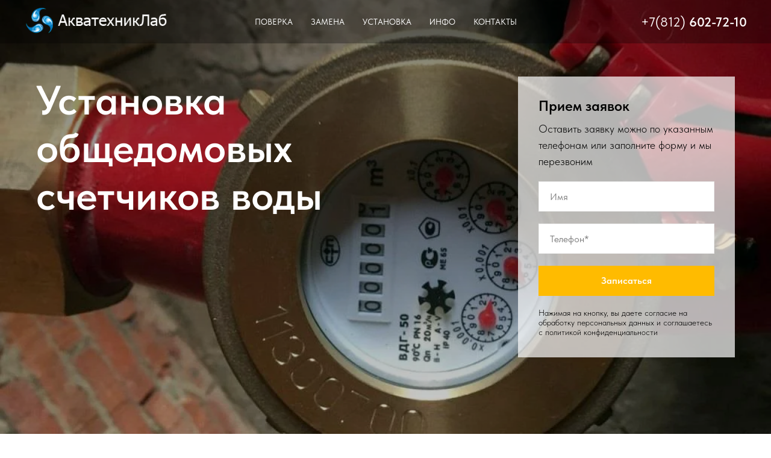

--- FILE ---
content_type: text/html; charset=UTF-8
request_url: https://akvatehnik.com/ustanovka-odpu-vody
body_size: 17474
content:
<!DOCTYPE html> <html> <head> <meta charset="utf-8" /> <meta http-equiv="Content-Type" content="text/html; charset=utf-8" /> <meta name="viewport" content="width=device-width, initial-scale=1.0" /> <meta name="google-site-verification" content="SG0zEEjcexdjpOrD_v1_vIXw4-ptJQLO1WiYt8ElISY" /> <meta name="yandex-verification" content="51b27cb625f1917a" /> <!--metatextblock--> <title>Установка общедомовых счетчиков воды в СПб – Акватехник</title> <meta name="description" content="Установка промышленных и общедомовых приборов учета (ОДПУ): счетчиков и расходомеров воды в многоквартирных домах в Санкт-Петербурге в краткие сроки с регистрацией. Доступные цены от компании Акватехник СПб" /> <meta name="keywords" content="установка общедомовых счетчиков воды в спб, установка общедомовых приборов учета воды, установка общедомовых счетчиков воды цена, установка общедомовых счетчиков воды в многоквартирных домах, установка одпу воды" /> <meta property="og:url" content="https://www.akvatehnik.com/ustanovka-odpu-vody" /> <meta property="og:title" content="Установка общедомовых счетчиков воды" /> <meta property="og:description" content="Установка промышленных и общедомовых приборов учета (ОДПУ): счетчиков и расходомеров воды в многоквартирных домах в Санкт-Петербурге в краткие сроки с регистрацией. Доступные цены от компании Акватехник СПб" /> <meta property="og:type" content="website" /> <meta property="og:image" content="https://thb.tildacdn.com/tild3234-3930-4130-a436-323462623832/-/resize/504x/__3.jpeg" /> <link rel="canonical" href="https://www.akvatehnik.com/ustanovka-odpu-vody"> <!--/metatextblock--> <meta name="format-detection" content="telephone=no" /> <meta http-equiv="x-dns-prefetch-control" content="on"> <link rel="dns-prefetch" href="https://ws.tildacdn.com"> <link rel="dns-prefetch" href="https://static.tildacdn.com"> <link rel="shortcut icon" href="https://static.tildacdn.com/tild3537-3732-4265-a137-373038633235/favicon.ico" type="image/x-icon" /> <link rel="apple-touch-icon" href="https://static.tildacdn.com/tild3962-6637-4538-b363-623865633934/__2.png"> <link rel="apple-touch-icon" sizes="76x76" href="https://static.tildacdn.com/tild3962-6637-4538-b363-623865633934/__2.png"> <link rel="apple-touch-icon" sizes="152x152" href="https://static.tildacdn.com/tild3962-6637-4538-b363-623865633934/__2.png"> <link rel="apple-touch-startup-image" href="https://static.tildacdn.com/tild3962-6637-4538-b363-623865633934/__2.png"> <meta name="msapplication-TileColor" content="#000000"> <meta name="msapplication-TileImage" content="https://static.tildacdn.com/tild6361-3562-4432-a639-363163346238/__2.png"> <link rel="alternate" type="application/rss+xml" title="АК СПб" href="https://www.akvatehnik.com/rss.xml" /> <!-- Assets --> <script src="https://neo.tildacdn.com/js/tilda-fallback-1.0.min.js" async charset="utf-8"></script> <link rel="stylesheet" href="https://static.tildacdn.com/css/tilda-grid-3.0.min.css" type="text/css" media="all" onerror="this.loaderr='y';"/> <link rel="stylesheet" href="https://static.tildacdn.com/ws/project6654717/tilda-blocks-page33574731.min.css?t=1768435247" type="text/css" media="all" onerror="this.loaderr='y';" /> <link rel="stylesheet" href="https://static.tildacdn.com/css/tilda-animation-2.0.min.css" type="text/css" media="all" onerror="this.loaderr='y';" /> <link rel="stylesheet" href="https://static.tildacdn.com/css/tilda-forms-1.0.min.css" type="text/css" media="all" onerror="this.loaderr='y';" /> <link rel="stylesheet" href="https://static.tildacdn.com/css/tilda-cover-1.0.min.css" type="text/css" media="all" onerror="this.loaderr='y';" /> <link rel="stylesheet" href="https://static.tildacdn.com/css/tilda-menusub-1.0.min.css" type="text/css" media="print" onload="this.media='all';" onerror="this.loaderr='y';" /> <noscript><link rel="stylesheet" href="https://static.tildacdn.com/css/tilda-menusub-1.0.min.css" type="text/css" media="all" /></noscript> <link rel="stylesheet" href="https://static.tildacdn.com/css/fonts-tildasans.css" type="text/css" media="all" onerror="this.loaderr='y';" /> <script nomodule src="https://static.tildacdn.com/js/tilda-polyfill-1.0.min.js" charset="utf-8"></script> <script type="text/javascript">function t_onReady(func) {if(document.readyState!='loading') {func();} else {document.addEventListener('DOMContentLoaded',func);}}
function t_onFuncLoad(funcName,okFunc,time) {if(typeof window[funcName]==='function') {okFunc();} else {setTimeout(function() {t_onFuncLoad(funcName,okFunc,time);},(time||100));}}function t_throttle(fn,threshhold,scope) {return function() {fn.apply(scope||this,arguments);};}</script> <script src="https://static.tildacdn.com/js/tilda-scripts-3.0.min.js" charset="utf-8" defer onerror="this.loaderr='y';"></script> <script src="https://static.tildacdn.com/ws/project6654717/tilda-blocks-page33574731.min.js?t=1768435247" charset="utf-8" async onerror="this.loaderr='y';"></script> <script src="https://static.tildacdn.com/js/tilda-lazyload-1.0.min.js" charset="utf-8" async onerror="this.loaderr='y';"></script> <script src="https://static.tildacdn.com/js/tilda-animation-2.0.min.js" charset="utf-8" async onerror="this.loaderr='y';"></script> <script src="https://static.tildacdn.com/js/tilda-forms-1.0.min.js" charset="utf-8" async onerror="this.loaderr='y';"></script> <script src="https://static.tildacdn.com/js/tilda-cover-1.0.min.js" charset="utf-8" async onerror="this.loaderr='y';"></script> <script src="https://static.tildacdn.com/js/tilda-menusub-1.0.min.js" charset="utf-8" async onerror="this.loaderr='y';"></script> <script src="https://static.tildacdn.com/js/tilda-menu-1.0.min.js" charset="utf-8" async onerror="this.loaderr='y';"></script> <script src="https://static.tildacdn.com/js/tilda-skiplink-1.0.min.js" charset="utf-8" async onerror="this.loaderr='y';"></script> <script src="https://static.tildacdn.com/js/tilda-events-1.0.min.js" charset="utf-8" async onerror="this.loaderr='y';"></script> <!-- nominify begin --><meta name="zen-verification" content="XUjvTX1p3Z0iGeCPM7NOEybvbzZoMYp47QxRrsgztGa9zqJrERlf1AFSAUtCwRXN" /><!-- nominify end --><script type="text/javascript">window.dataLayer=window.dataLayer||[];</script> <!-- Global Site Tag (gtag.js) - Google Analytics --> <script type="text/javascript" data-tilda-cookie-type="analytics">window.mainTracker='gtag';window.gtagTrackerID='G-88CBJ4SJET';function gtag(){dataLayer.push(arguments);}
setTimeout(function(){(function(w,d,s,i){var f=d.getElementsByTagName(s)[0],j=d.createElement(s);j.async=true;j.src='https://www.googletagmanager.com/gtag/js?id='+i;f.parentNode.insertBefore(j,f);gtag('js',new Date());gtag('config',i,{});})(window,document,'script',window.gtagTrackerID);},2000);</script> <script type="text/javascript">(function() {if((/bot|google|yandex|baidu|bing|msn|duckduckbot|teoma|slurp|crawler|spider|robot|crawling|facebook/i.test(navigator.userAgent))===false&&typeof(sessionStorage)!='undefined'&&sessionStorage.getItem('visited')!=='y'&&document.visibilityState){var style=document.createElement('style');style.type='text/css';style.innerHTML='@media screen and (min-width: 980px) {.t-records {opacity: 0;}.t-records_animated {-webkit-transition: opacity ease-in-out .2s;-moz-transition: opacity ease-in-out .2s;-o-transition: opacity ease-in-out .2s;transition: opacity ease-in-out .2s;}.t-records.t-records_visible {opacity: 1;}}';document.getElementsByTagName('head')[0].appendChild(style);function t_setvisRecs(){var alr=document.querySelectorAll('.t-records');Array.prototype.forEach.call(alr,function(el) {el.classList.add("t-records_animated");});setTimeout(function() {Array.prototype.forEach.call(alr,function(el) {el.classList.add("t-records_visible");});sessionStorage.setItem("visited","y");},400);}
document.addEventListener('DOMContentLoaded',t_setvisRecs);}})();</script></head> <body class="t-body" style="margin:0;"> <!--allrecords--> <div id="allrecords" class="t-records" data-hook="blocks-collection-content-node" data-tilda-project-id="6654717" data-tilda-page-id="33574731" data-tilda-page-alias="ustanovka-odpu-vody" data-tilda-formskey="f4034714b137260680a548d546654717" data-tilda-lazy="yes" data-tilda-root-zone="com" data-tilda-project-headcode="yes" data-tilda-project-country="RU"> <!--header--> <header id="t-header" class="t-records" data-hook="blocks-collection-content-node" data-tilda-project-id="6654717" data-tilda-page-id="33336978" data-tilda-formskey="f4034714b137260680a548d546654717" data-tilda-lazy="yes" data-tilda-root-zone="com" data-tilda-project-headcode="yes" data-tilda-project-country="RU"> <div id="rec538852282" class="r t-rec" style=" " data-record-type="257"> <!-- T228 --> <div id="nav538852282marker"></div> <div class="tmenu-mobile"> <div class="tmenu-mobile__container"> <div class="tmenu-mobile__burgerlogo"> <a href="/"> <img
src="https://static.tildacdn.com/tild6238-3531-4563-b965-613234396335/_-1.png"
class="tmenu-mobile__imglogo"
imgfield="img"
style="max-width: 240px; width: 240px;"
alt=" АкватехникЛаб СПб "> </a> </div> <button type="button"
class="t-menuburger t-menuburger_first "
aria-label="Навигационное меню"
aria-expanded="false"> <span style="background-color:#fff;"></span> <span style="background-color:#fff;"></span> <span style="background-color:#fff;"></span> <span style="background-color:#fff;"></span> </button> <script>function t_menuburger_init(recid) {var rec=document.querySelector('#rec' + recid);if(!rec) return;var burger=rec.querySelector('.t-menuburger');if(!burger) return;var isSecondStyle=burger.classList.contains('t-menuburger_second');if(isSecondStyle&&!window.isMobile&&!('ontouchend' in document)) {burger.addEventListener('mouseenter',function() {if(burger.classList.contains('t-menuburger-opened')) return;burger.classList.remove('t-menuburger-unhovered');burger.classList.add('t-menuburger-hovered');});burger.addEventListener('mouseleave',function() {if(burger.classList.contains('t-menuburger-opened')) return;burger.classList.remove('t-menuburger-hovered');burger.classList.add('t-menuburger-unhovered');setTimeout(function() {burger.classList.remove('t-menuburger-unhovered');},300);});}
burger.addEventListener('click',function() {if(!burger.closest('.tmenu-mobile')&&!burger.closest('.t450__burger_container')&&!burger.closest('.t466__container')&&!burger.closest('.t204__burger')&&!burger.closest('.t199__js__menu-toggler')) {burger.classList.toggle('t-menuburger-opened');burger.classList.remove('t-menuburger-unhovered');}});var menu=rec.querySelector('[data-menu="yes"]');if(!menu) return;var menuLinks=menu.querySelectorAll('.t-menu__link-item');var submenuClassList=['t978__menu-link_hook','t978__tm-link','t966__tm-link','t794__tm-link','t-menusub__target-link'];Array.prototype.forEach.call(menuLinks,function(link) {link.addEventListener('click',function() {var isSubmenuHook=submenuClassList.some(function(submenuClass) {return link.classList.contains(submenuClass);});if(isSubmenuHook) return;burger.classList.remove('t-menuburger-opened');});});menu.addEventListener('clickedAnchorInTooltipMenu',function() {burger.classList.remove('t-menuburger-opened');});}
t_onReady(function() {t_onFuncLoad('t_menuburger_init',function(){t_menuburger_init('538852282');});});</script> <style>.t-menuburger{position:relative;flex-shrink:0;width:28px;height:20px;padding:0;border:none;background-color:transparent;outline:none;-webkit-transform:rotate(0deg);transform:rotate(0deg);transition:transform .5s ease-in-out;cursor:pointer;z-index:999;}.t-menuburger span{display:block;position:absolute;width:100%;opacity:1;left:0;-webkit-transform:rotate(0deg);transform:rotate(0deg);transition:.25s ease-in-out;height:3px;background-color:#000;}.t-menuburger span:nth-child(1){top:0px;}.t-menuburger span:nth-child(2),.t-menuburger span:nth-child(3){top:8px;}.t-menuburger span:nth-child(4){top:16px;}.t-menuburger__big{width:42px;height:32px;}.t-menuburger__big span{height:5px;}.t-menuburger__big span:nth-child(2),.t-menuburger__big span:nth-child(3){top:13px;}.t-menuburger__big span:nth-child(4){top:26px;}.t-menuburger__small{width:22px;height:14px;}.t-menuburger__small span{height:2px;}.t-menuburger__small span:nth-child(2),.t-menuburger__small span:nth-child(3){top:6px;}.t-menuburger__small span:nth-child(4){top:12px;}.t-menuburger-opened span:nth-child(1){top:8px;width:0%;left:50%;}.t-menuburger-opened span:nth-child(2){-webkit-transform:rotate(45deg);transform:rotate(45deg);}.t-menuburger-opened span:nth-child(3){-webkit-transform:rotate(-45deg);transform:rotate(-45deg);}.t-menuburger-opened span:nth-child(4){top:8px;width:0%;left:50%;}.t-menuburger-opened.t-menuburger__big span:nth-child(1){top:6px;}.t-menuburger-opened.t-menuburger__big span:nth-child(4){top:18px;}.t-menuburger-opened.t-menuburger__small span:nth-child(1),.t-menuburger-opened.t-menuburger__small span:nth-child(4){top:6px;}@media (hover),(min-width:0\0){.t-menuburger_first:hover span:nth-child(1){transform:translateY(1px);}.t-menuburger_first:hover span:nth-child(4){transform:translateY(-1px);}.t-menuburger_first.t-menuburger__big:hover span:nth-child(1){transform:translateY(3px);}.t-menuburger_first.t-menuburger__big:hover span:nth-child(4){transform:translateY(-3px);}}.t-menuburger_second span:nth-child(2),.t-menuburger_second span:nth-child(3){width:80%;left:20%;right:0;}@media (hover),(min-width:0\0){.t-menuburger_second.t-menuburger-hovered span:nth-child(2),.t-menuburger_second.t-menuburger-hovered span:nth-child(3){animation:t-menuburger-anim 0.3s ease-out normal forwards;}.t-menuburger_second.t-menuburger-unhovered span:nth-child(2),.t-menuburger_second.t-menuburger-unhovered span:nth-child(3){animation:t-menuburger-anim2 0.3s ease-out normal forwards;}}.t-menuburger_second.t-menuburger-opened span:nth-child(2),.t-menuburger_second.t-menuburger-opened span:nth-child(3){left:0;right:0;width:100%!important;}.t-menuburger_third span:nth-child(4){width:70%;left:unset;right:0;}@media (hover),(min-width:0\0){.t-menuburger_third:not(.t-menuburger-opened):hover span:nth-child(4){width:100%;}}.t-menuburger_third.t-menuburger-opened span:nth-child(4){width:0!important;right:50%;}.t-menuburger_fourth{height:12px;}.t-menuburger_fourth.t-menuburger__small{height:8px;}.t-menuburger_fourth.t-menuburger__big{height:18px;}.t-menuburger_fourth span:nth-child(2),.t-menuburger_fourth span:nth-child(3){top:4px;opacity:0;}.t-menuburger_fourth span:nth-child(4){top:8px;}.t-menuburger_fourth.t-menuburger__small span:nth-child(2),.t-menuburger_fourth.t-menuburger__small span:nth-child(3){top:3px;}.t-menuburger_fourth.t-menuburger__small span:nth-child(4){top:6px;}.t-menuburger_fourth.t-menuburger__small span:nth-child(2),.t-menuburger_fourth.t-menuburger__small span:nth-child(3){top:3px;}.t-menuburger_fourth.t-menuburger__small span:nth-child(4){top:6px;}.t-menuburger_fourth.t-menuburger__big span:nth-child(2),.t-menuburger_fourth.t-menuburger__big span:nth-child(3){top:6px;}.t-menuburger_fourth.t-menuburger__big span:nth-child(4){top:12px;}@media (hover),(min-width:0\0){.t-menuburger_fourth:not(.t-menuburger-opened):hover span:nth-child(1){transform:translateY(1px);}.t-menuburger_fourth:not(.t-menuburger-opened):hover span:nth-child(4){transform:translateY(-1px);}.t-menuburger_fourth.t-menuburger__big:not(.t-menuburger-opened):hover span:nth-child(1){transform:translateY(3px);}.t-menuburger_fourth.t-menuburger__big:not(.t-menuburger-opened):hover span:nth-child(4){transform:translateY(-3px);}}.t-menuburger_fourth.t-menuburger-opened span:nth-child(1),.t-menuburger_fourth.t-menuburger-opened span:nth-child(4){top:4px;}.t-menuburger_fourth.t-menuburger-opened span:nth-child(2),.t-menuburger_fourth.t-menuburger-opened span:nth-child(3){opacity:1;}@keyframes t-menuburger-anim{0%{width:80%;left:20%;right:0;}50%{width:100%;left:0;right:0;}100%{width:80%;left:0;right:20%;}}@keyframes t-menuburger-anim2{0%{width:80%;left:0;}50%{width:100%;right:0;left:0;}100%{width:80%;left:20%;right:0;}}</style> </div> </div> <style>.tmenu-mobile{background-color:#111;display:none;width:100%;top:0;z-index:990;}.tmenu-mobile_positionfixed{position:fixed;}.tmenu-mobile__text{color:#fff;}.tmenu-mobile__container{min-height:64px;padding:20px;position:relative;box-sizing:border-box;display:-webkit-flex;display:-ms-flexbox;display:flex;-webkit-align-items:center;-ms-flex-align:center;align-items:center;-webkit-justify-content:space-between;-ms-flex-pack:justify;justify-content:space-between;}.tmenu-mobile__list{display:block;}.tmenu-mobile__burgerlogo{display:inline-block;font-size:24px;font-weight:400;white-space:nowrap;vertical-align:middle;}.tmenu-mobile__imglogo{height:auto;display:block;max-width:300px!important;box-sizing:border-box;padding:0;margin:0 auto;}@media screen and (max-width:980px){.tmenu-mobile__menucontent_hidden{display:none;height:100%;}.tmenu-mobile{display:block;}}@media screen and (max-width:980px){#rec538852282 .t-menuburger{-webkit-order:1;-ms-flex-order:1;order:1;}}</style> <style> #rec538852282 .tmenu-mobile__burgerlogo a{font-size:10px;color:#ffffff;}</style> <style> #rec538852282 .tmenu-mobile__burgerlogo__title{font-size:10px;color:#ffffff;}</style> <div id="nav538852282" class="t228 t228__positionfixed tmenu-mobile__menucontent_hidden" style="background-color: rgba(0,0,0,0.30); height:10vh; " data-bgcolor-hex="#000000" data-bgcolor-rgba="rgba(0,0,0,0.30)" data-navmarker="nav538852282marker" data-appearoffset="" data-bgopacity-two="60" data-menushadow="" data-menushadow-css="" data-bgopacity="0.30" data-bgcolor-rgba-afterscroll="rgba(0,0,0,0.60)" data-menu-items-align="center" data-menu="yes"> <div class="t228__maincontainer " style="height:10vh;"> <div class="t228__padding40px"></div> <div class="t228__leftside"> <div class="t228__leftcontainer"> <a href="/" class="t228__imgwrapper"> <img class="t228__imglogo t228__imglogomobile"
src="https://static.tildacdn.com/tild6238-3531-4563-b965-613234396335/_-1.png"
imgfield="img"
style="max-width: 240px; width: 240px; min-width: 240px; height: auto; display: block;"
alt=" АкватехникЛаб СПб "> </a> </div> </div> <div class="t228__centerside "> <nav class="t228__centercontainer"> <ul role="list" class="t228__list t-menu__list t228__list_hidden"> <li class="t228__list_item"
style="padding:0 15px 0 0;"> <a class="t-menu__link-item"
href=""
aria-expanded="false" role="button" data-menu-submenu-hook="link_sub1_538852282" data-menu-item-number="1">
Поверка
</a> <div class="t-menusub" data-submenu-hook="link_sub1_538852282" data-submenu-margin="15px" data-add-submenu-arrow=""> <div class="t-menusub__menu"> <div class="t-menusub__content"> <ul role="list" class="t-menusub__list"> <li class="t-menusub__list-item t-name t-name_xs"> <a class="t-menusub__link-item t-name t-name_xs"
href="/poverka" data-menu-item-number="1">Бытовые счетчики воды</a> </li> <li class="t-menusub__list-item t-name t-name_xs"> <a class="t-menusub__link-item t-name t-name_xs"
href="/poverka-odpu-vody" data-menu-item-number="1">Общедомовые счетчики воды</a> </li> <li class="t-menusub__list-item t-name t-name_xs"> <a class="t-menusub__link-item t-name t-name_xs"
href="/poverka-teploschetchikov" data-menu-item-number="1">Теплосчетчики</a> </li> </ul> </div> </div> </div> </li> <li class="t228__list_item"
style="padding:0 15px;"> <a class="t-menu__link-item"
href=""
aria-expanded="false" role="button" data-menu-submenu-hook="link_sub2_538852282" data-menu-item-number="2">
Замена
</a> <div class="t-menusub" data-submenu-hook="link_sub2_538852282" data-submenu-margin="15px" data-add-submenu-arrow=""> <div class="t-menusub__menu"> <div class="t-menusub__content"> <ul role="list" class="t-menusub__list"> <li class="t-menusub__list-item t-name t-name_xs"> <a class="t-menusub__link-item t-name t-name_xs"
href="/zamena" data-menu-item-number="2">Бытовые счетчики воды</a> </li> <li class="t-menusub__list-item t-name t-name_xs"> <a class="t-menusub__link-item t-name t-name_xs"
href="/zamena-odpu-vody" data-menu-item-number="2">Общедомовые счетчики воды</a> </li> <li class="t-menusub__list-item t-name t-name_xs"> <a class="t-menusub__link-item t-name t-name_xs"
href="/zamena-teploschetchikov" data-menu-item-number="2">Теплосчетчики</a> </li> </ul> </div> </div> </div> </li> <li class="t228__list_item"
style="padding:0 15px;"> <a class="t-menu__link-item"
href=""
aria-expanded="false" role="button" data-menu-submenu-hook="link_sub3_538852282" data-menu-item-number="3">
Установка
</a> <div class="t-menusub" data-submenu-hook="link_sub3_538852282" data-submenu-margin="15px" data-add-submenu-arrow=""> <div class="t-menusub__menu"> <div class="t-menusub__content"> <ul role="list" class="t-menusub__list"> <li class="t-menusub__list-item t-name t-name_xs"> <a class="t-menusub__link-item t-name t-name_xs"
href="/ustanovka" data-menu-item-number="3">Бытовые счетчики воды</a> </li> <li class="t-menusub__list-item t-name t-name_xs"> <a class="t-menusub__link-item t-name t-name_xs"
href="/ustanovka-odpu-vody" data-menu-item-number="3">Общедомовые счетчики воды</a> </li> <li class="t-menusub__list-item t-name t-name_xs"> <a class="t-menusub__link-item t-name t-name_xs"
href="/ustanovka-teploschetchikov" data-menu-item-number="3">Теплосчетчики</a> </li> </ul> </div> </div> </div> </li> <li class="t228__list_item"
style="padding:0 15px;"> <a class="t-menu__link-item"
href=""
aria-expanded="false" role="button" data-menu-submenu-hook="link_sub4_538852282" data-menu-item-number="4">
Инфо
</a> <div class="t-menusub" data-submenu-hook="link_sub4_538852282" data-submenu-margin="15px" data-add-submenu-arrow=""> <div class="t-menusub__menu"> <div class="t-menusub__content"> <ul role="list" class="t-menusub__list"> <li class="t-menusub__list-item t-name t-name_xs"> <a class="t-menusub__link-item t-name t-name_xs"
href="/about" data-menu-item-number="4">О компании</a> </li> <li class="t-menusub__list-item t-name t-name_xs"> <a class="t-menusub__link-item t-name t-name_xs"
href="/press" data-menu-item-number="4">Пресс-центр</a> </li> <li class="t-menusub__list-item t-name t-name_xs"> <a class="t-menusub__link-item t-name t-name_xs"
href="/service" data-menu-item-number="4">Услуги</a> </li> <li class="t-menusub__list-item t-name t-name_xs"> <a class="t-menusub__link-item t-name t-name_xs"
href="/partneram" data-menu-item-number="4">Сотрудничество</a> </li> <li class="t-menusub__list-item t-name t-name_xs"> <a class="t-menusub__link-item t-name t-name_xs"
href="/vakansii" data-menu-item-number="4">Вакансии</a> </li> <li class="t-menusub__list-item t-name t-name_xs"> <a class="t-menusub__link-item t-name t-name_xs"
href="/polzovatelskoe-soglashenie" data-menu-item-number="4">Соглашение</a> </li> </ul> </div> </div> </div> </li> <li class="t228__list_item"
style="padding:0 0 0 15px;"> <a class="t-menu__link-item"
href="/contact" data-menu-submenu-hook="" data-menu-item-number="5">
Контакты
</a> </li> </ul> </nav> </div> <div class="t228__rightside"> <div class="t228__rightcontainer"> <div class="t228__right_descr" field="descr"><div style="font-size: 22px;" data-customstyle="yes"><a href="tel:+7(812) 602-72-10" style="color: rgb(255, 255, 255);">+7(812) </a><a href="tel:+7(812) 602-72-10" style="color: rgb(255, 255, 255); font-weight: 600;">602-72-10</a></div></div> </div> </div> <div class="t228__padding40px"> </div> </div> </div> <style>@media screen and (max-width:980px){#rec538852282 .t228__leftcontainer{display:none;}}</style> <style>@media screen and (max-width:980px){#rec538852282 .t228__leftcontainer{padding:20px;}#rec538852282 .t228__imglogo{padding:20px 0;}#rec538852282 .t228{position:static;}}</style> <script>window.addEventListener('load',function() {t_onFuncLoad('t228_setWidth',function() {t228_setWidth('538852282');});});window.addEventListener('resize',t_throttle(function() {t_onFuncLoad('t228_setWidth',function() {t228_setWidth('538852282');});t_onFuncLoad('t_menu__setBGcolor',function() {t_menu__setBGcolor('538852282','.t228');});}));t_onReady(function() {t_onFuncLoad('t_menu__highlightActiveLinks',function() {t_menu__highlightActiveLinks('.t228__list_item a');});t_onFuncLoad('t_menu__findAnchorLinks',function() {t_menu__findAnchorLinks('538852282','.t228__list_item a');});t_onFuncLoad('t228__init',function() {t228__init('538852282');});t_onFuncLoad('t_menu__setBGcolor',function() {t_menu__setBGcolor('538852282','.t228');});t_onFuncLoad('t_menu__interactFromKeyboard',function() {t_menu__interactFromKeyboard('538852282');});t_onFuncLoad('t228_setWidth',function() {t228_setWidth('538852282');});t_onFuncLoad('t_menu__changeBgOpacity',function() {t_menu__changeBgOpacity('538852282','.t228');window.addEventListener('scroll',t_throttle(function() {t_menu__changeBgOpacity('538852282','.t228');}));});t_onFuncLoad('t_menu__createMobileMenu',function() {t_menu__createMobileMenu('538852282','.t228');});});</script> <style>#rec538852282 .t-menu__link-item{}@supports (overflow:-webkit-marquee) and (justify-content:inherit){#rec538852282 .t-menu__link-item,#rec538852282 .t-menu__link-item.t-active{opacity:1 !important;}}</style> <style>#rec538852282{--menusub-text-color:#ffffff;--menusub-bg:#575757;--menusub-shadow:none;--menusub-radius:0;--menusub-border:none;--menusub-width:150px;--menusub-transition:0.3s ease-in-out;}@media screen and (max-width:980px){#rec538852282 .t-menusub__menu .t-menusub__link-item,#rec538852282 .t-menusub__menu .t-menusub__innermenu-link{color:var(--menusub-text-color) !important;}#rec538852282 .t-menusub__menu .t-menusub__link-item.t-active{color:var(--menusub-text-color) !important;}#rec538852282 .t-menusub__menu .t-menusub__list-item:has(.t-active){background-color:var(--menusub-hover-bg);}}#rec538852282 .t-menusub__menu_top:after{border-top-color:var(--menusub-bg);}#rec538852282 .t-menusub__menu_bottom:after{border-bottom-color:var(--menusub-bg);}@media screen and (max-width:980px){#rec538852282 .t-menusub__menu-wrapper{background-color:var(--menusub-bg) !important;border-radius:var(--menusub-radius) !important;border:var(--menusub-border) !important;box-shadow:var(--menusub-shadow) !important;overflow:auto;max-width:var(--mobile-max-width);}#rec538852282 .t-menusub__menu-wrapper .t-menusub__content{background-color:transparent !important;border:none !important;box-shadow:none !important;border-radius:0 !important;margin-top:0 !important;}}</style> <script>t_onReady(function() {setTimeout(function(){t_onFuncLoad('t_menusub_init',function() {t_menusub_init('538852282');});},500);});</script> <style>@media screen and (min-width:981px){#rec538852282 .t-menusub__menu{background-color:var(--menusub-bg);text-align:left;max-width:var(--menusub-width);border-radius:var(--menusub-radius);border:var(--menusub-border);box-shadow:var(--menusub-shadow);}}</style> <style> #rec538852282 a.t-menusub__link-item{font-size:17px;color:#ffffff;font-weight:400;}</style> <style> #rec538852282 .t228__leftcontainer a{font-size:10px;color:#ffffff;}#rec538852282 a.t-menu__link-item{font-size:14px;color:#ffffff;font-weight:400;text-transform:uppercase;}#rec538852282 .t228__right_langs_lang a{font-size:14px;color:#ffffff;font-weight:400;text-transform:uppercase;}#rec538852282 .t228__right_descr{color:#ffffff;}</style> <style> #rec538852282 .t228__logo{font-size:10px;color:#ffffff;}</style> </div> <div id="rec538852283" class="r t-rec" style=" " data-animationappear="off" data-record-type="602"> <!-- T602 --> <div class="t602"> <div class="t602__indicator" style=""></div> </div> <script>t_onReady(function() {t_onFuncLoad('t602_init',function() {t602_init('538852283');});});</script> </div> </header> <!--/header--> <div id="rec542645069" class="r t-rec" style=" " data-record-type="712"> <!-- t712 --> <!-- cover --> <div class="t-cover" id="recorddiv542645069"bgimgfield="img"style="height:100vh;background-image:url('https://thb.tildacdn.com/tild3234-3930-4130-a436-323462623832/-/resize/20x/__3.jpeg');"> <div class="t-cover__carrier" id="coverCarry542645069"data-content-cover-id="542645069"data-content-cover-bg="https://static.tildacdn.com/tild3234-3930-4130-a436-323462623832/__3.jpeg"data-display-changed="true"data-content-cover-height="100vh"data-content-cover-parallax="fixed"data-content-use-image-for-mobile-cover=""style="height:100vh; " role="img" aria-label="Установка общедомовых счетчиков воды в СПб"itemscope itemtype="http://schema.org/ImageObject"><meta itemprop="image" content="https://static.tildacdn.com/tild3234-3930-4130-a436-323462623832/__3.jpeg"><meta itemprop="caption" content="Установка общедомовых счетчиков воды в СПб"></div> <div class="t-cover__filter" style="height:100vh;background-image: linear-gradient(to bottom, rgba(0,0,0,0.50), rgba(0,0,0,0.20));"></div> <div class="t712 t-container "> <div class="t-cover__wrapper t-valign_middle" style="height:100vh; position: relative;z-index: 1;"> <div class="t712__wrapper " data-hook-content="covercontent"> <div class="t-col t-col_7 "> <div class="t712__left-content"> <h1 class="t712__title t-title t-title_xl t-animate" data-animate-style="fadeinright" data-animate-group="yes" data-animate-order="1" field="title"><p style="text-align: left;"><span style="background-color: transparent;">Установка общедомовых счетчиков воды</span></p></h1> </div> </div> <div class="t-col t-col_4 t-prefix_1"> <div class="t712__formwrapper t712__right-content t-animate" data-animate-style="zoomin" data-animate-group="yes" data-animate-order="4" data-animate-delay="0.4"> <div class="t712__form-text"> <div class="t712__title-second t-title" field="title2"><div style="font-size:24px;" data-customstyle="yes">Прием заявок</div></div> <div class="t712__descr-second t-descr t-descr_xxs" field="descr2" style="margin-top: 10px;"><div style="font-size:18px;" data-customstyle="yes">Оставить заявку можно по указанным телефонам или заполните форму и мы перезвоним</div></div> </div> <form
id="form542645069" name='form542645069' role="form" action='' method='POST' data-formactiontype="2" data-inputbox=".t-input-group" 
class="t-form js-form-proccess t-form_inputs-total_2 " data-success-callback="t712_onSuccess"> <input type="hidden" name="formservices[]" value="2e3ef6c410367403f32a2291b4d06949" class="js-formaction-services"> <!-- @classes t-title t-text t-btn --> <div class="js-successbox t-form__successbox t-text t-text_md"
aria-live="polite"
style="display:none;"></div> <div
class="t-form__inputsbox
t-form__inputsbox_vertical-form t-form__inputsbox_inrow "> <div
class=" t-input-group t-input-group_nm " data-input-lid="1496154096760" data-field-type="nm" data-field-name="Name"> <div class="t-input-block "> <input
type="text"
autocomplete="name"
name="Name"
id="input_1496154096760"
class="t-input js-tilda-rule"
value=""
placeholder="Имя" data-tilda-rule="name"
aria-describedby="error_1496154096760"
style="color:#000000;border:1px solid #eeeeee;background-color:#ffffff;"> </div> <div class="t-input-error" aria-live="polite" id="error_1496154096760"></div> </div> <div
class=" t-input-group t-input-group_ph " data-input-lid="1496154462918" data-field-type="ph" data-field-name="Phone"> <div class="t-input-block "> <input
type="tel"
autocomplete="tel"
name="Phone"
id="input_1496154462918"
class="t-input js-tilda-rule js-tilda-mask"
value=""
placeholder="Телефон*" data-tilda-req="1" aria-required="true" data-tilda-rule="phone"
pattern="[0-9]*" data-tilda-mask="+7 (999) 999-99-99" aria-describedby="error_1496154462918"
style="color:#000000;border:1px solid #eeeeee;background-color:#ffffff;"> <input
type="hidden"
name="tildaspec-mask-Phone"
id="input_1496154462918"
value="+7 (999) 999-99-99"
aria-describedby="error_1496154462918"> </div> <div class="t-input-error" aria-live="polite" id="error_1496154462918"></div> </div> <div class="t-form__errorbox-middle"> <!--noindex--> <div
class="js-errorbox-all t-form__errorbox-wrapper"
style="display:none;" data-nosnippet
tabindex="-1"
aria-label="Ошибки при заполнении формы"> <ul
role="list"
class="t-form__errorbox-text t-text t-text_md"> <li class="t-form__errorbox-item js-rule-error js-rule-error-all"></li> <li class="t-form__errorbox-item js-rule-error js-rule-error-req"></li> <li class="t-form__errorbox-item js-rule-error js-rule-error-email"></li> <li class="t-form__errorbox-item js-rule-error js-rule-error-name"></li> <li class="t-form__errorbox-item js-rule-error js-rule-error-phone"></li> <li class="t-form__errorbox-item js-rule-error js-rule-error-minlength"></li> <li class="t-form__errorbox-item js-rule-error js-rule-error-string"></li> </ul> </div> <!--/noindex--> </div> <div class="t-form__submit"> <button
class="t-submit t-btnflex t-btnflex_type_submit t-btnflex_md"
type="submit"><span class="t-btnflex__text">Записаться</span> <style>#rec542645069 .t-btnflex.t-btnflex_type_submit {color:#ffffff;background-color:#ffbb00;--border-width:0px;border-style:none !important;box-shadow:none !important;transition-duration:0.2s;transition-property:background-color,color,border-color,box-shadow,opacity,transform,gap;transition-timing-function:ease-in-out;}@media (hover:hover) {#rec542645069 .t-btnflex.t-btnflex_type_submit:not(.t-animate_no-hover):hover {background-color:#ffa600 !important;}#rec542645069 .t-btnflex.t-btnflex_type_submit:not(.t-animate_no-hover):focus-visible {background-color:#ffa600 !important;}}</style></button> </div> </div> <div class="t-form__errorbox-bottom"> <!--noindex--> <div
class="js-errorbox-all t-form__errorbox-wrapper"
style="display:none;" data-nosnippet
tabindex="-1"
aria-label="Ошибки при заполнении формы"> <ul
role="list"
class="t-form__errorbox-text t-text t-text_md"> <li class="t-form__errorbox-item js-rule-error js-rule-error-all"></li> <li class="t-form__errorbox-item js-rule-error js-rule-error-req"></li> <li class="t-form__errorbox-item js-rule-error js-rule-error-email"></li> <li class="t-form__errorbox-item js-rule-error js-rule-error-name"></li> <li class="t-form__errorbox-item js-rule-error js-rule-error-phone"></li> <li class="t-form__errorbox-item js-rule-error js-rule-error-minlength"></li> <li class="t-form__errorbox-item js-rule-error js-rule-error-string"></li> </ul> </div> <!--/noindex--> </div> </form> <style>#rec542645069 input::-webkit-input-placeholder {color:#000000;opacity:0.5;}#rec542645069 input::-moz-placeholder{color:#000000;opacity:0.5;}#rec542645069 input:-moz-placeholder {color:#000000;opacity:0.5;}#rec542645069 input:-ms-input-placeholder{color:#000000;opacity:0.5;}#rec542645069 textarea::-webkit-input-placeholder {color:#000000;opacity:0.5;}#rec542645069 textarea::-moz-placeholder{color:#000000;opacity:0.5;}#rec542645069 textarea:-moz-placeholder {color:#000000;opacity:0.5;}#rec542645069 textarea:-ms-input-placeholder{color:#000000;opacity:0.5;}</style> <div class="t712__form-bottom-text t-text t-text_xxs" field="text"><div style="font-size:14px;" data-customstyle="yes">Нажимая на кнопку, вы даете согласие на обработку персональных данных и соглашаетесь c политикой конфиденциальности</div></div> <div class="t712__bg" style="background-color:#ffffff; opacity:0.70;"></div> </div> </div> </div> </div> </div> </div> <script type="text/javascript">if(typeof jQuery!=='undefined') {$('#rec542645069').find('.js-form-proccess').on('tildaform:aftererror',function(e) {e.preventDefault();t_onFuncLoad('t712_fixcontentheight',function() {t712_fixcontentheight('542645069');});});} else {var formBlock=document.querySelector('#rec542645069 .js-form-proccess');if(formBlock) {formBlock.addEventListener('tildaform:aftererror',function(e) {e.preventDefault();t_onFuncLoad('t712_fixcontentheight',function() {t712_fixcontentheight('542645069');});});}}</script> <style> #rec542645069 .t712__title{font-weight:600;}@media screen and (min-width:900px){#rec542645069 .t712__title{font-size:68px;}}</style> </div> <div id="rec542645070" class="r t-rec t-rec_pt_120 t-rec_pb_120" style="padding-top:120px;padding-bottom:120px; " data-record-type="480"> <!-- T480 --> <div style="width: 0; height: 0; overflow: hidden;"> <div class="t480__sizer t-col t-col_6" data-auto-correct-mobile-width="false" style="height:560px;"></div> </div> <div class="t480"> <div class="t-container"> <div class="t480__top t480__col t-col t-col_6 " itemscope itemtype="http://schema.org/ImageObject"> <meta itemprop="image" content="https://static.tildacdn.com/tild3764-3762-4233-a466-333966313535/_.jpg"><meta itemprop="caption" content="Замена ОДПУ воды в СПб"> <div class="t480__blockimg t-bgimg" data-original="https://static.tildacdn.com/tild3764-3762-4233-a466-333966313535/_.jpg"
bgimgfield="img"
style="background-image:url('https://thb.tildacdn.com/tild3764-3762-4233-a466-333966313535/-/resizeb/20x/_.jpg'); height:560px;"
role="img" aria-label="Замена ОДПУ воды в СПб"> </div> </div> <div class="t480__col t-col t-col_6 "> <div class="t480__textwrapper t-align_center" style="height:560px;"> <div class="t480__content t-valign_middle"> <h2 class="t480__title t-title t-title_xs t-margin_auto" field="title"><div style="font-size: 40px;" data-customstyle="yes"></div></h2> <div class="t480__descr t-descr t-descr_md t-margin_auto" field="descr"><div style="font-size: 22px;" data-customstyle="yes"><p style="text-align: left;">Установка общедомовых счетчиков холодной и горячей воды в многоквартирных домах в Санкт-Петербурге в краткие сроки и по доступным ценам от компании "Акватехник СПб". В соответствии с действующим законодательством ОДПУ воды должны быть установлены во всех МКД с централизованным водоснабжением, где имеется такая техническая возможность. Коллективные приборы учета позволяют определить реальный расход водных ресурсов, а значит собственники могут экономить, производя расчет только за фактически потребляемое количество водных ресурсов. Жильцы, не имеющие в доме общедомового водосчетчика должны платить за поставляемые коммунальные услуги по нормативам с повышающим коэффициентом 1,6.</p></div></div> </div> </div> </div> </div> </div> <script>t_onReady(function() {t_onFuncLoad('t480_init',function() {t480_init('542645070');});});</script> <style> #rec542645070 .t480__uptitle{max-width:400px;}</style> </div> <div id="rec542645071" class="r t-rec t-rec_pt_90 t-rec_pb_90" style="padding-top:90px;padding-bottom:90px; " data-record-type="480"> <!-- T480 --> <div style="width: 0; height: 0; overflow: hidden;"> <div class="t480__sizer t-col t-col_6" data-auto-correct-mobile-width="false" style="height:560px;"></div> </div> <div class="t480"> <div class="t-container"> <div class="t480__top t480__col t-col t-col_6 " itemscope itemtype="http://schema.org/ImageObject"> <meta itemprop="image" content="https://static.tildacdn.com/tild3531-3330-4866-b133-363838333735/__2.jpg"><meta itemprop="caption" content="Этапы поверки ОДПУ воды"> <div class="t480__blockimg t-bgimg" data-original="https://static.tildacdn.com/tild3531-3330-4866-b133-363838333735/__2.jpg"
bgimgfield="img"
style="background-image:url('https://thb.tildacdn.com/tild3531-3330-4866-b133-363838333735/-/resizeb/20x/__2.jpg'); height:560px;"
role="img" aria-label="Этапы поверки ОДПУ воды"> </div> </div> <div class="t480__col t-col t-col_6 "> <div class="t480__textwrapper t-align_center" style="height:560px;"> <div class="t480__content t-valign_middle"> <h2 class="t480__title t-title t-title_xs t-margin_auto" field="title"><div style="font-size: 40px;" data-customstyle="yes"><p style="text-align: left;">Этапы установки ОДПУ воды</p></div></h2> <div class="t480__descr t-descr t-descr_md t-margin_auto" field="descr"><div style="font-size: 22px;" data-customstyle="yes"><ul><li style="text-align: left;"><span style="background-color: transparent;">Выезд специалиста для осмотра места установки счетчика;</span></li><li style="text-align: left;"><span style="background-color: transparent;">Получение технических условий;</span></li><li style="text-align: left;"><span style="background-color: transparent;">Комплектация узла учета;</span></li><li style="text-align: left;"><span style="background-color: transparent;">Врезка и монтаж прибора учета в инженерную сеть;</span></li><li style="text-align: left;"><span style="background-color: transparent;">Пуско-наладочные работы;</span>​</li><li style="text-align: left;"><span style="background-color: transparent;">Составление акта ввода в эксплуатацию;</span></li><li style="text-align: left;"><span style="background-color: transparent;">Сдача работ РСО по установке ОДПУ.</span></li></ul></div></div> </div> </div> </div> </div> </div> <script>t_onReady(function() {t_onFuncLoad('t480_init',function() {t480_init('542645071');});});</script> <style> #rec542645071 .t480__uptitle{max-width:400px;}</style> </div> <div id="rec542645072" class="r t-rec t-rec_pt_0 t-rec_pb_0" style="padding-top:0px;padding-bottom:0px; " data-record-type="179"> <!-- cover --> <div class="t-cover" id="recorddiv542645072"bgimgfield="img"style="height:100vh;background-image:url('https://thb.tildacdn.com/tild3230-3235-4335-b965-343337646438/-/resize/20x/__.jpg');"> <div class="t-cover__carrier" id="coverCarry542645072"data-content-cover-id="542645072"data-content-cover-bg="https://static.tildacdn.com/tild3230-3235-4335-b965-343337646438/__.jpg"data-display-changed="true"data-content-cover-height="100vh"data-content-cover-parallax="fixed"data-content-use-image-for-mobile-cover=""style="height:100vh; " role="img" aria-label="Цены на замену общедомовых счетчиков воды"itemscope itemtype="http://schema.org/ImageObject"><meta itemprop="image" content="https://static.tildacdn.com/tild3230-3235-4335-b965-343337646438/__.jpg"><meta itemprop="caption" content="Цены на замену общедомовых счетчиков воды"></div> <div class="t-cover__filter" style="height:100vh;background-image: linear-gradient(to bottom, rgba(0,0,0,0.70), rgba(0,0,0,0.70));"></div> <!-- T164 --> <div class="t164"> <div class="t-container"> <div class="t-cover__wrapper t-valign_middle" style="height:100vh;"> <div class="t-col t-col_12 t-align_left"> <div data-hook-content="covercontent"> <div class="t164__wrapper"> <h2 class="t164__title t-heading t-heading_sm" field="title"><div style="font-size: 40px;" data-customstyle="yes"><p style="text-align: center;">Цены на установку общедомовых счетчиков воды</p></div></h2> <div class="t164__text t-text t-text_md" field="text"><div style="font-size: 22px;" data-customstyle="yes"><span style="background-color: transparent;">Основными критериями, формирующие ценообразование на установку ОДПУ воды в многоквартирном доме являются:</span><br /><br /><ul><li><span style="background-color: transparent;">Количество собственников жилья;</span></li><li><span style="background-color: transparent;">Число коммерческих помещений в МКД;</span></li><li><span style="background-color: transparent;">Наличие отдельных магистралей холодной и горячей воды около дома;</span></li><li><span style="background-color: transparent;">Диаметр трубы ввода;</span></li><li><span style="background-color: transparent;">Технические и прочие особенности здания;</span></li><li><span style="background-color: transparent;">Степень износа трубопровода.</span></li></ul><span style="background-color: transparent;">​</span><br /><span style="background-color: transparent;">По всем техническим вопросам проконсультируют специалисты нашей компании</span><br /><br /></div></div> </div> </div> </div> </div> </div> </div> </div> </div> <div id="rec542645073" class="r t-rec t-rec_pt_90 t-rec_pb_90" style="padding-top:90px;padding-bottom:90px;background-color:#ffffff; " data-record-type="792" data-bg-color="#ffffff"> <!-- T792 --> <div class="t792"> <div class="t-container"> <div class="t792__col t-col t-col_8 t-prefix_2"style="margin-bottom:5px;"> <div class="t792__wrapper t-animate" data-animate-style="fadeinright" data-animate-chain="yes"> <div class="t792__uptitle t-uptitle t-uptitle_xs" field="li_uptitle__1508946768182"></div> <div class="t792__text-wrapper t-valign_top"> <div class="t792__title t-heading t-heading_sm" field="li_title__1508946768182">Разработка и согласование проекта для узлов учета воды</div> </div> <div class="t792__price-wrapper t-valign_top"> <div class="t792__price t-name t-name_lg" field="li_text__1508946768182">от 25000 руб.</div> </div> </div> <div class="t-divider t792__line t-animate" data-animate-style="fadeinright" data-animate-chain="yes" style="margin-top: 28px; "></div> </div> <div class="t792__col t-col t-col_8 t-prefix_2"style="margin-bottom:5px;"> <div class="t792__wrapper t-animate" data-animate-style="fadeinright" data-animate-chain="yes"> <div class="t792__uptitle t-uptitle t-uptitle_xs" field="li_uptitle__1508948289978"></div> <div class="t792__text-wrapper t-valign_top"> <div class="t792__title t-heading t-heading_sm" field="li_title__1508948289978"><div style="font-size: 24px;" data-customstyle="yes"><span style="font-weight: 400; background-color: rgb(255, 255, 255);">Изготовление и монтаж одноветочного водомерного узла </span></div></div> </div> <div class="t792__price-wrapper t-valign_top"> <div class="t792__price t-name t-name_lg" field="li_text__1508948289978">от 35000 руб.</div> </div> </div> <div class="t-divider t792__line t-animate" data-animate-style="fadeinright" data-animate-chain="yes" style="margin-top: 28px; "></div> </div> <div class="t792__col t-col t-col_8 t-prefix_2"style="margin-bottom:5px;"> <div class="t792__wrapper t-animate" data-animate-style="fadeinright" data-animate-chain="yes"> <div class="t792__uptitle t-uptitle t-uptitle_xs" field="li_uptitle__1508947681730"></div> <div class="t792__text-wrapper t-valign_top"> <div class="t792__title t-heading t-heading_sm" field="li_title__1508947681730"><div style="font-size: 24px;" data-customstyle="yes"><span style="background-color: rgb(255, 255, 255); font-weight: 400;">Изготовление и монтаж двухветочного водомерного узла</span></div></div> </div> <div class="t792__price-wrapper t-valign_top"> <div class="t792__price t-name t-name_lg" field="li_text__1508947681730">от 90000 руб.</div> </div> </div> <div class="t-divider t792__line t-animate" data-animate-style="fadeinright" data-animate-chain="yes" style="margin-top: 28px; "></div> </div> <div class="t792__col t-col t-col_8 t-prefix_2"style="margin-bottom:5px;"> <div class="t792__wrapper t-animate" data-animate-style="fadeinright" data-animate-chain="yes"> <div class="t792__uptitle t-uptitle t-uptitle_xs" field="li_uptitle__1674048523605"></div> <div class="t792__text-wrapper t-valign_top"> <div class="t792__title t-heading t-heading_sm" field="li_title__1674048523605">Изготовление и монтаж ИТП, ЦТП</div> </div> <div class="t792__price-wrapper t-valign_top"> <div class="t792__price t-name t-name_lg" field="li_text__1674048523605">от 30000 руб.</div> </div> </div> <div class="t-divider t792__line t-animate" data-animate-style="fadeinright" data-animate-chain="yes" style="margin-top: 28px; "></div> </div> </div> </div> <style> #rec542645073 .t792__title{font-size:24px;font-weight:400;}</style> </div> <div id="rec722880375" class="r t-rec" style="background-color:#efefef; " data-record-type="698" data-bg-color="#efefef"> <!-- t698 --> <!-- cover --> <div class="t-cover" id="recorddiv722880375"bgimgfield="img"style="height:850px;background-image:url('https://thb.tildacdn.com/tild3439-3232-4163-b238-363832613535/-/resize/20x/andrew-neel-cckf4TsH.jpg');"> <div class="t-cover__carrier" id="coverCarry722880375"data-content-cover-id="722880375"data-content-cover-bg="https://static.tildacdn.com/tild3439-3232-4163-b238-363832613535/andrew-neel-cckf4TsH.jpg"data-display-changed="true"data-content-cover-height="850px"data-content-cover-parallax="fixed"data-content-use-image-for-mobile-cover=""style="height:850px; " role="img" aria-label="Контакты"itemscope itemtype="http://schema.org/ImageObject"><meta itemprop="image" content="https://static.tildacdn.com/tild3439-3232-4163-b238-363832613535/andrew-neel-cckf4TsH.jpg"><meta itemprop="caption" content="Контакты"></div> <div class="t-cover__filter" style="height:850px;background-color: #000000;opacity: 0.6;"></div> <div class="t698"> <div class="t-container "> <div class="t-width t-width_8 t698__mainblock"> <div class="t-cover__wrapper t-valign_middle" style="height:850px;"> <div class="t698__mainwrapper" data-hook-content="covercontent"> <h3 class="t698__title t-title t-title_xs t-animate" data-animate-style="zoomin" data-animate-group="yes" data-animate-order="1" field="title">Свяжитесь с нами</h3> <div class="t698__descr t-descr t-descr_md" field="descr"><div style="line-height: 24px;" data-customstyle="yes"><span style="background-color: transparent;">Тел: </span><a href="tel:+7(812) 602-72-10" style="background-color: transparent;">+7 (812) </a><a href="tel:+7(812) 602-72-10" style="background-color: transparent;"><strong>602-72-10</strong></a><br /><span style="background-color: transparent;">E-mail: </span><a href="mailto:info@akvatehnik.com" style="background-color: transparent;">info@akvatehnik.com</a><br /><span style="background-color: transparent;">​</span><br /><span style="font-size: 18px; background-color: transparent;">Время работы и прием заявок:</span><br /><span style="font-size: 18px; background-color: transparent;">Ежедневно с 9:00 до 21:00</span><br /><span style="font-size: 18px; background-color: transparent;">По форме обратной связи – круглосуточно</span></div></div> <div> <form
id="form722880375" name='form722880375' role="form" action='' method='POST' data-formactiontype="2" data-inputbox=".t-input-group" 
class="t-form js-form-proccess t-form_inputs-total_3 " data-success-callback="t698_onSuccess"> <input type="hidden" name="formservices[]" value="2e3ef6c410367403f32a2291b4d06949" class="js-formaction-services"> <input type="hidden" name="tildaspec-formname" tabindex="-1" value="Установка ОДПУ воды"> <!-- @classes t-title t-text t-btn --> <div class="js-successbox t-form__successbox t-text t-text_md"
aria-live="polite"
style="display:none;"></div> <div
class="t-form__inputsbox
t-form__inputsbox_vertical-form t-form__inputsbox_inrow "> <div
class=" t-input-group t-input-group_nm " data-input-lid="1495646567135" data-field-type="nm" data-field-name="Name"> <div class="t-input-block "> <input
type="text"
autocomplete="name"
name="Name"
id="input_1495646567135"
class="t-input js-tilda-rule"
value=""
placeholder="Имя" data-tilda-rule="name"
aria-describedby="error_1495646567135"
style="color:#000000;border:1px solid #eeeeee;background-color:#ffffff;"> </div> <div class="t-input-error" aria-live="polite" id="error_1495646567135"></div> </div> <div
class=" t-input-group t-input-group_ph " data-input-lid="1495646545048" data-field-type="ph" data-field-name="Phone"> <div class="t-input-block "> <input
type="tel"
autocomplete="tel"
name="Phone"
id="input_1495646545048"
class="t-input js-tilda-rule js-tilda-mask"
value=""
placeholder="Телефон*" data-tilda-req="1" aria-required="true" data-tilda-rule="phone"
pattern="[0-9]*" data-tilda-mask="+7 (999) 999-99-99" aria-describedby="error_1495646545048"
style="color:#000000;border:1px solid #eeeeee;background-color:#ffffff;"> <input
type="hidden"
name="tildaspec-mask-Phone"
id="input_1495646545048"
value="+7 (999) 999-99-99"
aria-describedby="error_1495646545048"> </div> <div class="t-input-error" aria-live="polite" id="error_1495646545048"></div> </div> <div
class=" t-input-group t-input-group_ta " data-input-lid="1517307350710" data-field-type="ta" data-field-name="Textarea"> <div class="t-input-block "> <textarea
name="Textarea"
id="input_1517307350710"
class="t-input js-tilda-rule"
placeholder="Сообщение" aria-describedby="error_1517307350710"
style="color:#000000;border:1px solid #eeeeee;background-color:#ffffff;height:102px;"
rows="3"></textarea> </div> <div class="t-input-error" aria-live="polite" id="error_1517307350710"></div> </div> <div class="t-form__errorbox-middle"> <!--noindex--> <div
class="js-errorbox-all t-form__errorbox-wrapper"
style="display:none;" data-nosnippet
tabindex="-1"
aria-label="Ошибки при заполнении формы"> <ul
role="list"
class="t-form__errorbox-text t-text t-text_md"> <li class="t-form__errorbox-item js-rule-error js-rule-error-all"></li> <li class="t-form__errorbox-item js-rule-error js-rule-error-req"></li> <li class="t-form__errorbox-item js-rule-error js-rule-error-email"></li> <li class="t-form__errorbox-item js-rule-error js-rule-error-name"></li> <li class="t-form__errorbox-item js-rule-error js-rule-error-phone"></li> <li class="t-form__errorbox-item js-rule-error js-rule-error-minlength"></li> <li class="t-form__errorbox-item js-rule-error js-rule-error-string"></li> </ul> </div> <!--/noindex--> </div> <div class="t-form__submit"> <button
class="t-submit t-btnflex t-btnflex_type_submit t-btnflex_md"
type="submit"><span class="t-btnflex__text">Отправить</span> <style>#rec722880375 .t-btnflex.t-btnflex_type_submit {color:#ffffff;background-color:#ffbb00;--border-width:0px;border-style:none !important;box-shadow:none !important;transition-duration:0.2s;transition-property:background-color,color,border-color,box-shadow,opacity,transform,gap;transition-timing-function:ease-in-out;}@media (hover:hover) {#rec722880375 .t-btnflex.t-btnflex_type_submit:not(.t-animate_no-hover):hover {background-color:#ffa600 !important;}#rec722880375 .t-btnflex.t-btnflex_type_submit:not(.t-animate_no-hover):focus-visible {background-color:#ffa600 !important;}}</style></button> </div> </div> <div class="t-form__errorbox-bottom"> <!--noindex--> <div
class="js-errorbox-all t-form__errorbox-wrapper"
style="display:none;" data-nosnippet
tabindex="-1"
aria-label="Ошибки при заполнении формы"> <ul
role="list"
class="t-form__errorbox-text t-text t-text_md"> <li class="t-form__errorbox-item js-rule-error js-rule-error-all"></li> <li class="t-form__errorbox-item js-rule-error js-rule-error-req"></li> <li class="t-form__errorbox-item js-rule-error js-rule-error-email"></li> <li class="t-form__errorbox-item js-rule-error js-rule-error-name"></li> <li class="t-form__errorbox-item js-rule-error js-rule-error-phone"></li> <li class="t-form__errorbox-item js-rule-error js-rule-error-minlength"></li> <li class="t-form__errorbox-item js-rule-error js-rule-error-string"></li> </ul> </div> <!--/noindex--> </div> </form> <style>#rec722880375 input::-webkit-input-placeholder {color:#000000;opacity:0.5;}#rec722880375 input::-moz-placeholder{color:#000000;opacity:0.5;}#rec722880375 input:-moz-placeholder {color:#000000;opacity:0.5;}#rec722880375 input:-ms-input-placeholder{color:#000000;opacity:0.5;}#rec722880375 textarea::-webkit-input-placeholder {color:#000000;opacity:0.5;}#rec722880375 textarea::-moz-placeholder{color:#000000;opacity:0.5;}#rec722880375 textarea:-moz-placeholder {color:#000000;opacity:0.5;}#rec722880375 textarea:-ms-input-placeholder{color:#000000;opacity:0.5;}</style> </div> <div class="t698__form-bottom-text t-text t-text_xs" field="text"><div style="font-size: 14px;" data-customstyle="yes"><p style="text-align: center;">Нажимая на кнопку, вы даете согласие на обработку персональных данных</p><p style="text-align: center;">и соглашаетесь c политикой конфиденциальности</p></div></div> </div> </div> </div> </div> </div> </div> <script>if(typeof jQuery!=='undefined') {$('#rec722880375').find('.js-form-proccess').on('tildaform:aftererror',function(e){e.preventDefault();t_onFuncLoad('t698_fixcontentheight',function(){t698_fixcontentheight('722880375');});});$('.t698').bind('displayChanged',function(){t_onFuncLoad('t698_fixcontentheight',function(){t698_fixcontentheight('722880375');});});} else {var formBlock=document.querySelector('#rec722880375 .js-form-proccess');if(formBlock) {formBlock.addEventListener('tildaform:aftererror',function(e){e.preventDefault();t_onFuncLoad('t698_fixcontentheight',function(){t698_fixcontentheight('722880375');});});}
var wrapperBlock=document.querySelector('#rec722880375 .t698');if(wrapperBlock) {wrapperBlock.addEventListener('displayChanged',function(){t_onFuncLoad('t698_fixcontentheight',function(){t698_fixcontentheight('722880375');});});}}
window.addEventListener('load',function() {setTimeout(function() {t_onFuncLoad('t_cover__setRecalculatedHeight',function() {var rec=document.getElementById('rec722880375');if(rec) {var content=rec.querySelector('div[data-hook-content]');var contentHeight=content?t_cover__getPureHeight(content):0;t_cover__setRecalculatedHeight(rec,contentHeight);}});},500);});</script> <script>t_onReady(function() {var rec=document.getElementById('rec722880375');var isConditionalForm=rec.querySelector('.t-conditional-form');if(isConditionalForm) {t_onFuncLoad('t_form__conditionals_addFieldsListeners',function() {t_form__conditionals_addFieldsListeners('722880375',function() {var content=rec.querySelector('div[data-hook-content]');var contentHeight=content?t_cover__getPureHeight(content):0;t_cover__setRecalculatedHeight(rec,contentHeight);})})}})</script> </div> <div id="rec604925651" class="r t-rec" style=" " data-record-type="890"> <!-- t890 --> <div class="t890"> <button type="button"
class="t890__arrow
aria-label="Вернуться к началу страницы"
style="border:1px solid #707070;"> <svg role="presentation" width="50" height="50" fill="none" xmlns="http://www.w3.org/2000/svg"> <rect width="50" height="50" rx="30" fill="none" stroke="none" /> <path d="M14 28L25 18l10 10" stroke="#707070" stroke-width="1" fill="none"/> </svg> </button> </div> <style>#rec604925651 .t890{right:15px;left:unset;bottom:30px;}</style> <script type="text/javascript">t_onReady(function() {t_onFuncLoad('t890_init',function() {t890_init('604925651','');});});</script> <style>@media screen and (min-width:981px){#rec604925651 .t890__arrow:hover svg path{stroke:#000000;stroke-width:1;}#rec604925651 .t890__arrow:focus-visible svg path{stroke:#000000;stroke-width:1;}}#rec604925651 .t890__arrow{border-radius:33px;}</style> </div> <div id="rec542645075" class="r t-rec" style=" " data-record-type="215"> <a name="contacts" style="font-size:0;"></a> </div> <!--footer--> <footer id="t-footer" class="t-records" data-hook="blocks-collection-content-node" data-tilda-project-id="6654717" data-tilda-page-id="33337186" data-tilda-formskey="f4034714b137260680a548d546654717" data-tilda-lazy="yes" data-tilda-root-zone="com" data-tilda-project-headcode="yes" data-tilda-project-country="RU"> <div id="rec538855540" class="r t-rec t-rec_pt_75 t-rec_pb_90" style="padding-top:75px;padding-bottom:90px;background-color:#111111; " data-record-type="420" data-bg-color="#111111"> <!-- T420 --> <div class="t420"> <div class="t-container t-align_left"> <div class="t420__col t-col t-col_3"> <div class="t420__logo t-title" field="title4"></div> <div class="t-sociallinks"> <ul role="list" class="t-sociallinks__wrapper" aria-label="Social media links"> <!-- new soclinks --><li class="t-sociallinks__item t-sociallinks__item_vk"><a href="https://vk.com/spb.poverka" target="_blank" rel="nofollow" aria-label="vk" style="width: 25px; height: 25px;"><svg class="t-sociallinks__svg" role="presentation" width=25px height=25px viewBox="0 0 100 100" fill="none"
xmlns="http://www.w3.org/2000/svg"> <path fill-rule="evenodd" clip-rule="evenodd"
d="M50 100c27.614 0 50-22.386 50-50S77.614 0 50 0 0 22.386 0 50s22.386 50 50 50ZM25 34c.406 19.488 10.15 31.2 27.233 31.2h.968V54.05c6.278.625 11.024 5.216 12.93 11.15H75c-2.436-8.87-8.838-13.773-12.836-15.647C66.162 47.242 71.783 41.62 73.126 34h-8.058c-1.749 6.184-6.932 11.805-11.867 12.336V34h-8.057v21.611C40.147 54.362 33.838 48.304 33.556 34H25Z"
fill="#525252" /> </svg></a></li>&nbsp;<li class="t-sociallinks__item t-sociallinks__item_facebook"><a href="https://www.facebook.com/akvatehnik" target="_blank" rel="nofollow" aria-label="facebook" style="width: 25px; height: 25px;"><svg class="t-sociallinks__svg" role="presentation" width=25px height=25px viewBox="0 0 100 100" fill="none" xmlns="http://www.w3.org/2000/svg"> <path fill-rule="evenodd" clip-rule="evenodd" d="M50 100c27.6142 0 50-22.3858 50-50S77.6142 0 50 0 0 22.3858 0 50s22.3858 50 50 50Zm3.431-73.9854c-2.5161.0701-5.171.6758-7.0464 2.4577-1.5488 1.4326-2.329 3.5177-2.5044 5.602-.0534 1.4908-.0458 2.9855-.0382 4.4796.0058 1.1205.0115 2.2407-.0085 3.3587-.6888.005-1.3797.0036-2.0709.0021-.9218-.0019-1.8441-.0038-2.7626.0096 0 .8921.0013 1.7855.0026 2.6797.0026 1.791.0052 3.5853-.0026 5.3799.9185.0134 1.8409.0115 2.7627.0096.6912-.0015 1.382-.0029 2.0708.0021.0155 3.5565.0127 7.1128.0098 10.669-.0036 4.4452-.0072 8.8903.0252 13.3354 1.8903-.0134 3.7765-.0115 5.6633-.0095 1.4152.0014 2.8306.0028 4.2484-.0022.0117-4.0009.0088-7.9986.0058-11.9963-.0029-3.9979-.0058-7.9957.0059-11.9964.9533-.005 1.9067-.0036 2.86-.0021 1.2713.0019 2.5425.0038 3.8137-.0096.396-2.679.7335-5.3814.9198-8.0947-1.2576-.0058-2.5155-.0058-3.7734-.0058-1.2578 0-2.5157 0-3.7734-.0059 0-.4689-.0007-.9378-.0014-1.4066-.0022-1.4063-.0044-2.8123.0131-4.2188.198-1.0834 1.3158-1.9104 2.3992-1.8403h5.1476c.0117-2.8069.0117-5.602 0-8.4089-.6636 0-1.3273-.0007-1.9911-.0014-1.9915-.0022-3.9832-.0044-5.975.0131Z" fill="#525252"/> </svg></a></li>&nbsp;<li class="t-sociallinks__item t-sociallinks__item_twitter"><a href="https://twitter.com/Akvatehnik" target="_blank" rel="nofollow" aria-label="twitter" style="width: 25px; height: 25px;"><svg class="t-sociallinks__svg" role="presentation" xmlns="http://www.w3.org/2000/svg" width=25px height=25px viewBox="0 0 48 48"> <g clip-path="url(#clip0_3697_102)"><path fill-rule="evenodd" clip-rule="evenodd" d="M24 48C37.2548 48 48 37.2548 48 24C48 10.7452 37.2548 0 24 0C10.7452 0 0 10.7452 0 24C0 37.2548 10.7452 48 24 48ZM33.3482 14L25.9027 22.4686H25.9023L34 34H28.0445L22.5915 26.2348L15.7644 34H14L21.8082 25.1193L14 14H19.9555L25.119 21.3532L31.5838 14H33.3482ZM22.695 24.1101L23.4861 25.2173V25.2177L28.8746 32.7594H31.5847L24.9813 23.5172L24.1902 22.4099L19.1103 15.2997H16.4002L22.695 24.1101Z" fill="#525252"/></g><defs><clipPath id="clip0_3697_102"><rect width="48" height="48" fill="white"/></clipPath></defs> </svg></a></li>&nbsp;<li class="t-sociallinks__item t-sociallinks__item_instagram"><a href="https://www.instagram.com/akvatehnikspb/" target="_blank" rel="nofollow" aria-label="instagram" style="width: 25px; height: 25px;"><svg class="t-sociallinks__svg" role="presentation" width=25px height=25px viewBox="0 0 100 100" fill="none" xmlns="http://www.w3.org/2000/svg"> <path fill-rule="evenodd" clip-rule="evenodd" d="M50 100C77.6142 100 100 77.6142 100 50C100 22.3858 77.6142 0 50 0C22.3858 0 0 22.3858 0 50C0 77.6142 22.3858 100 50 100ZM25 39.3918C25 31.4558 31.4566 25 39.3918 25H60.6082C68.5442 25 75 31.4566 75 39.3918V60.8028C75 68.738 68.5442 75.1946 60.6082 75.1946H39.3918C31.4558 75.1946 25 68.738 25 60.8028V39.3918ZM36.9883 50.0054C36.9883 42.8847 42.8438 37.0922 50.0397 37.0922C57.2356 37.0922 63.0911 42.8847 63.0911 50.0054C63.0911 57.1252 57.2356 62.9177 50.0397 62.9177C42.843 62.9177 36.9883 57.1252 36.9883 50.0054ZM41.7422 50.0054C41.7422 54.5033 45.4641 58.1638 50.0397 58.1638C54.6153 58.1638 58.3372 54.5041 58.3372 50.0054C58.3372 45.5066 54.6145 41.8469 50.0397 41.8469C45.4641 41.8469 41.7422 45.5066 41.7422 50.0054ZM63.3248 39.6355C65.0208 39.6355 66.3956 38.2606 66.3956 36.5646C66.3956 34.8687 65.0208 33.4938 63.3248 33.4938C61.6288 33.4938 60.2539 34.8687 60.2539 36.5646C60.2539 38.2606 61.6288 39.6355 63.3248 39.6355Z" fill="#525252"/> </svg></a></li>&nbsp;<li class="t-sociallinks__item t-sociallinks__item_youtube"><a href="https://www.youtube.com/channel/UCNG_pRMarrZ39YMQ5R5vl0w" target="_blank" rel="nofollow" aria-label="youtube" style="width: 25px; height: 25px;"><svg class="t-sociallinks__svg" role="presentation" width=25px height=25px viewBox="0 0 100 100" fill="none" xmlns="http://www.w3.org/2000/svg"> <path fill-rule="evenodd" clip-rule="evenodd" d="M50 100c27.614 0 50-22.386 50-50S77.614 0 50 0 0 22.386 0 50s22.386 50 50 50Zm17.9-67.374c3.838.346 6 2.695 6.474 6.438.332 2.612.626 6.352.626 10.375 0 7.064-.626 11.148-.626 11.148-.588 3.728-2.39 5.752-6.18 6.18-4.235.48-13.76.7-17.992.7-4.38 0-13.237-.184-17.66-.552-3.8-.317-6.394-2.44-6.916-6.218-.38-2.752-.626-6.022-.626-11.222 0-5.788.209-8.238.7-10.853.699-3.732 2.48-5.54 6.548-5.96C36.516 32.221 40.55 32 49.577 32c4.413 0 13.927.228 18.322.626Zm-23.216 9.761v14.374L58.37 49.5l-13.686-7.114Z" fill="#525252"/> </svg></a></li>&nbsp;<li class="t-sociallinks__item t-sociallinks__item_ok"><a href="https://ok.ru/group/55306634985703" target="_blank" rel="nofollow" aria-label="ok" style="width: 25px; height: 25px;"><svg class="t-sociallinks__svg" role="presentation" width=25px height=25px viewBox="0 0 100 100" fill="none" xmlns="http://www.w3.org/2000/svg"> <path fill-rule="evenodd" clip-rule="evenodd" d="M50 100c27.614 0 50-22.386 50-50S77.614 0 50 0 0 22.386 0 50s22.386 50 50 50Zm13.463-63.08c0 7.688-6.233 13.92-13.92 13.92-7.688 0-13.92-6.232-13.92-13.92S41.855 23 49.543 23s13.92 6.232 13.92 13.92Zm-7.072 0a6.848 6.848 0 1 0-13.696 0 6.848 6.848 0 0 0 13.696 0Zm3.341 15.006c2.894-2.28 5.07-.967 5.856.612 1.37 2.753-.178 4.084-3.671 6.326-2.96 1.9-7.016 2.619-9.665 2.892l2.217 2.216 8.203 8.203a3.192 3.192 0 0 1 0 4.514l-.376.376a3.192 3.192 0 0 1-4.514 0l-8.203-8.203-8.203 8.203a3.192 3.192 0 0 1-4.514 0l-.376-.376a3.192 3.192 0 0 1 0-4.514l8.203-8.203 2.21-2.21c-2.648-.268-6.748-.983-9.732-2.898-3.494-2.243-5.041-3.573-3.671-6.326.786-1.579 2.963-2.892 5.855-.612 3.91 3.08 10.19 3.08 10.19 3.08s6.282 0 10.191-3.08Z" fill="#525252"/> </svg></a></li>&nbsp;<li class="t-sociallinks__item t-sociallinks__item_pinterest"><a href="https://www.pinterest.com/akvatehnik/" target="_blank" rel="nofollow" aria-label="pinterest" style="width: 25px; height: 25px;"><svg class="t-sociallinks__svg" role="presentation" width=25px height=25px viewBox="0 0 100 100" fill="none" xmlns="http://www.w3.org/2000/svg"> <path fill-rule="evenodd" clip-rule="evenodd" d="M50 100c27.6142 0 50-22.3858 50-50S77.6142 0 50 0 0 22.3858 0 50s22.3858 50 50 50Zm15.246-69.7382C61.5715 26.7539 56.8667 25 51.1317 25c-6.8481 0-12.2498 2.0044-16.2024 6.0131C30.9767 35.0218 29 39.4761 29 44.3761c0 6.1244 2.1158 10.0494 6.3481 11.7757.3342 0 .6123.0142.8351.0419.2228.0276.418-.1533.5846-.5428.1676-.3895.279-.6818.3342-.8769.0553-.1952.1248-.5294.2086-1.0026.0829-.4733.1533-.7656.2086-.877.1666-.557.0276-1.1132-.418-1.6702-1.3921-1.6701-2.0881-3.703-2.0881-6.0968 0-4.064 1.4046-7.5551 4.2164-10.4783 2.8118-2.9232 6.5006-4.3848 11.0663-4.3848 4.064 0 7.2243 1.1006 9.4791 3.2993 2.2548 2.1986 3.3822 5.0523 3.3822 8.5602 0 4.5649-.918 8.463-2.7557 11.6919-1.8377 3.229-4.1762 4.8438-7.0157 4.8438-1.6702 0-3.0061-.5988-4.0087-1.7958-1.0026-1.1969-1.3083-2.6024-.9189-4.2172.2228-.9465.5847-2.2138 1.0856-3.8002.5008-1.5872.9046-2.9793 1.2111-4.1762.3057-1.197.459-2.213.459-3.048 0-1.3368-.3618-2.4358-1.0855-3.2993-.7237-.8636-1.7539-1.295-3.0899-1.295-1.6701 0-3.0899.7656-4.2591 2.2967-1.1693 1.5312-1.754 3.4384-1.754 5.7208 0 1.9482.3342 3.5631 1.0026 4.8438L38.103 66.8428c-.7237 3.1176-.7522 7.0434-.0838 11.7758.1114.4447.3342.5009.6684.1667 2.8403-3.564 4.7048-6.9604 5.596-10.1894.2781-.8903 1.0017-3.7298 2.171-8.5183.557 1.0579 1.5596 1.9759 3.007 2.7557 1.4473.7798 2.9785 1.1693 4.5933 1.1693 4.8991 0 8.9079-2.0044 12.0262-6.0131 3.1184-4.0087 4.6771-9.103 4.6771-15.2836 0-4.7885-1.8376-8.9363-5.5122-12.4441Z" fill="#525252"/> </svg></a></li>&nbsp;<li class="t-sociallinks__item t-sociallinks__item_zen"><a href="https://dzen.ru/akvatehniklab" target="_blank" rel="nofollow" aria-label="zen" style="width: 25px; height: 25px;"><svg class="t-sociallinks__svg" role="presentation" width=25px height=25px viewBox="0 0 100 100" fill="none" xmlns="http://www.w3.org/2000/svg"> <path fill-rule="evenodd" clip-rule="evenodd" d="M50 100c27.6142 0 50-22.3858 50-50S77.6142 0 50 0 0 22.3858 0 50s22.3858 50 50 50ZM35.3336 27.8846c1.2589-.3077 2.3116-.4739 4.8709-.7693.7839-.0905 1.3869-.103 5.2489-.1088L49.8167 27l-.0339.3452c-.0186.1899-.1204 1.6999-.2263 3.3555-.4348 6.8018-.6381 8.3757-1.3516 10.467-.2973.8712-1.0137 2.2987-1.4822 2.9532-.4581.64-1.3831 1.6092-1.9816 2.0761-1.6917 1.3198-3.8089 2.1132-7.0551 2.6436-2.6678.436-4.7613.6235-8.9945.8058-.7307.0315-1.4102.0677-1.5099.0806L27 49.7504l.0166-4.2914.0164-4.2913.2644-2.1817c.3766-3.1087.5331-3.9621.9614-5.2442.5988-1.7921 1.6612-3.2524 3.0514-4.194.9943-.6735 2.4704-1.2837 4.0234-1.6632Zm15.224 4.6389c-.0765-1.1086-.3068-5.1806-.3068-5.4268-.0001-.0912.2362-.0967 4.1877-.0967 3.9405 0 4.2223.0065 4.774.1095.3225.0601 1.072.1598 1.6656.2213 2.4298.2519 3.4802.4076 4.4588.6609 2.7604.7144 4.7564 2.2289 5.8632 4.4489.5777 1.1587.8034 1.961 1.1033 3.9217.2277 1.4894.4354 3.2249.5619 4.695.1036 1.2043.1734 6.194.1076 7.6843l-.0404.912-.4782-.0323c-1.9452-.1314-3.1578-.2092-4.768-.3061-5.2572-.3164-7.4005-.6222-9.2684-1.3223-1.6732-.6272-3.251-1.6887-4.2962-2.8902-.8884-1.0214-1.675-2.3791-2.1437-3.7002-.6773-1.909-1.1383-4.7907-1.4204-8.879ZM27.0033 58.3121v-8.1135l.1799.0002c.0989.0001.5659.0364 1.0378.0806 1.1314.1061 1.975.1679 4.5665.3346 4.1299.2655 6.0308.4888 7.5539.8872 3.8588 1.0095 6.5704 3.5441 7.8248 7.3141.5523 1.6597.9022 3.805 1.2657 7.7605.1121 1.2196.126 1.673.1193 3.8833-.0042 1.3763-.0221 2.5167-.0397 2.5343-.0541.054-7.5172-.2361-10.248-.3983-1.667-.099-2.6352-.2506-4.3727-.685-1.3707-.3426-2.1775-.633-2.8783-1.0361-1.7943-1.0319-3.0155-2.6066-3.7588-4.8469-.3924-1.1825-.6039-2.3774-1.0009-5.6545l-.2495-2.0605Zm43.838-7.92c.685-.0459 1.37-.0913 1.5222-.1009.1522-.0095.3576-.0219.4566-.0274L73 50.2539l-.0008 3.3279c-.0009 4.085-.0714 5.7459-.3382 7.9676-.2117 1.7635-.6244 3.7599-.9962 4.8196-.8917 2.5413-2.6656 4.3097-5.2174 5.2015-1.2738.4451-3.4947.8733-5.597 1.0789-1.7994.176-2.5751.2042-6.4345.2339l-3.9438.0303v-2.0673c0-1.8113.0207-2.3196.1667-4.1037.2446-2.9873.4094-4.3643.6974-5.8284.8877-4.5117 3.1252-7.4157 6.8788-8.9277 1.8378-.7403 4.0014-1.0565 9.582-1.4003.9894-.0609 2.3593-.1483 3.0443-.1941Z" fill="#525252"/> </svg></a></li><!-- /new soclinks --> </ul> </div> <div class="t420__text t-descr t-descr_xxs" field="text">© 2026 АкватехникЛаб СПб</div> </div> <div class="t420__col t-col t-col_3"> <div class="t420__title t-name t-name_xs" field="title">Поверка</div> <div class="t420__descr t-descr t-descr_xxs" field="descr"><ul><li><a href="https://www.akvatehnik.com/poverka">Бытовые счетчики воды</a></li><li><a href="https://www.akvatehnik.com/poverka-odpu-vody">Общедомовые счетчики воды</a></li><li><a href="https://www.akvatehnik.com/poverka-teploschetchikov">Теплосчетчики</a></li></ul></div> </div> <div class="t420__floatbeaker_lr3"></div> <div> <div class="t420__col t-col t-col_3"> <div class="t420__title t-name t-name_xs" field="title2">Замена</div> <div class="t420__descr t-descr t-descr_xxs" field="descr2"><ul><li><a href="https://www.akvatehnik.com/zamena">Бытовые счетчики воды</a></li><li><a href="https://www.akvatehnik.com/zamena-odpu-vody">Общедомовые счетчики воды</a></li><li><a href="https://www.akvatehnik.com/zamena-teploschetchikov">Теплосчетчики</a></li></ul></div> </div> <div class="t420__col t-col t-col_3"> <div class="t420__title t-name t-name_xs" field="title3">Установка</div> <div class="t420__descr t-descr t-descr_xxs" field="descr3"><ul><li><a href="https://www.akvatehnik.com/ustanovka">Бытовые счетчики воды</a></li><li><a href="https://www.akvatehnik.com/ustanovka-odpu-vody">Общедомовые счетчики воды</a></li><li><a href="https://www.akvatehnik.com/ustanovka-teploschetchikov">Теплосчетчики</a></li></ul></div> </div> </div> </div> </div> <style>#rec538855540 .t420__title{color:#525252;}#rec538855540 .t420__descr{color:#ffffff;}</style> <style> #rec538855540 .t420__logo-link{font-size:20px;color:#ffffff;text-transform:uppercase;}#rec538855540 .t420__logo{font-size:20px;color:#ffffff;text-transform:uppercase;}#rec538855540 .t420__text{font-size:15px;color:#ffffff;}#rec538855540 .t420__title{font-size:16px;text-transform:uppercase;}#rec538855540 .t420__descr{font-size:16px;}</style> </div> </footer> <!--/footer--> </div> <!--/allrecords--> <!-- Stat --> <!-- Yandex.Metrika counter 46093071 --> <script type="text/javascript" data-tilda-cookie-type="analytics">setTimeout(function(){(function(m,e,t,r,i,k,a){m[i]=m[i]||function(){(m[i].a=m[i].a||[]).push(arguments)};m[i].l=1*new Date();k=e.createElement(t),a=e.getElementsByTagName(t)[0],k.async=1,k.src=r,a.parentNode.insertBefore(k,a)})(window,document,"script","https://mc.yandex.ru/metrika/tag.js","ym");window.mainMetrikaId='46093071';ym(window.mainMetrikaId,"init",{clickmap:true,trackLinks:true,accurateTrackBounce:true,webvisor:true,params:{__ym:{"ymCms":{"cms":"tilda","cmsVersion":"1.0"}}},ecommerce:"dataLayer"});},2000);</script> <noscript><div><img src="https://mc.yandex.ru/watch/46093071" style="position:absolute; left:-9999px;" alt="" /></div></noscript> <!-- /Yandex.Metrika counter --> <script type="text/javascript">if(!window.mainTracker) {window.mainTracker='tilda';}
setTimeout(function(){(function(d,w,k,o,g) {var n=d.getElementsByTagName(o)[0],s=d.createElement(o),f=function(){n.parentNode.insertBefore(s,n);};s.type="text/javascript";s.async=true;s.key=k;s.id="tildastatscript";s.src=g;if(w.opera=="[object Opera]") {d.addEventListener("DOMContentLoaded",f,false);} else {f();}})(document,window,'3aa6e3c51f3466c117cd83e545acacc0','script','https://static.tildacdn.com/js/tilda-stat-1.0.min.js');},2000);</script> <!-- Rating Mail.ru counter --> <script type="text/javascript" data-tilda-cookie-type="analytics">setTimeout(function(){var _tmr=window._tmr||(window._tmr=[]);_tmr.push({id:"2931361",type:"pageView",start:(new Date()).getTime()});window.mainMailruId='2931361';(function(d,w,id) {if(d.getElementById(id)) {return;}
var ts=d.createElement("script");ts.type="text/javascript";ts.async=true;ts.id=id;ts.src="https://top-fwz1.mail.ru/js/code.js";var f=function() {var s=d.getElementsByTagName("script")[0];s.parentNode.insertBefore(ts,s);};if(w.opera=="[object Opera]") {d.addEventListener("DOMContentLoaded",f,false);} else {f();}})(document,window,"topmailru-code");},2000);</script> <noscript><img src="https://top-fwz1.mail.ru/counter?id=2931361;js=na" style="border:0;position:absolute;left:-9999px;width:1px;height:1px" alt="Top.Mail.Ru" /></noscript> <!-- //Rating Mail.ru counter --> </body> </html>